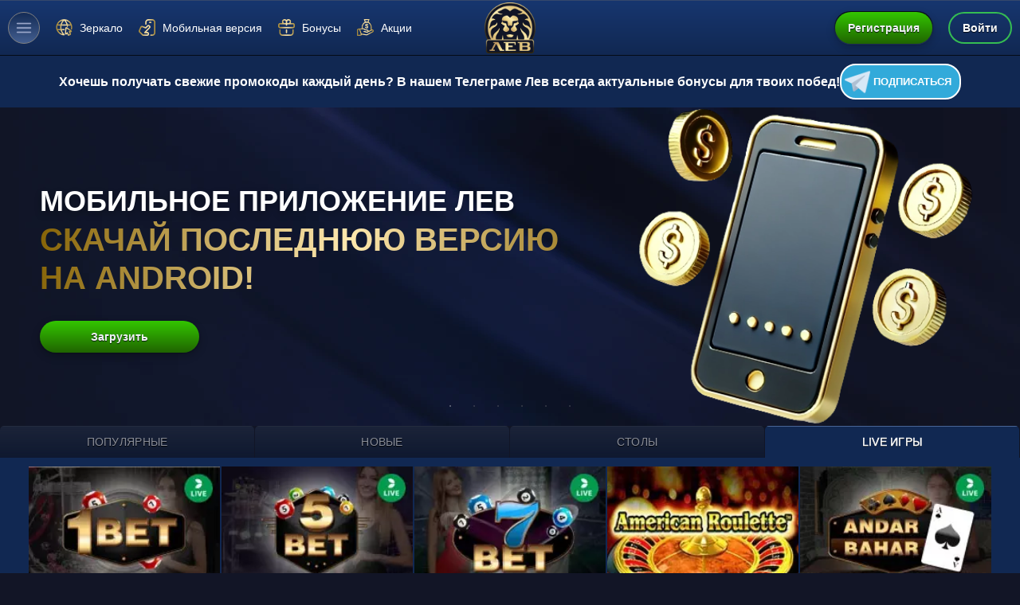

--- FILE ---
content_type: text/html; charset=UTF-8
request_url: https://cazinovostok.ru/live-igry-na-dengi
body_size: 7706
content:
<!doctype html>
<html lang="ru">
<head>
    
    <meta charset="UTF-8" />
    <meta http-equiv="Content-Type" content="text/html; charset=utf-8">
    <meta name="viewport" content="width=device-width, initial-scale=1">
    <meta http-equiv="X-UA-Compatible" content="IE=edge">
    
    <title>Casino Lev: лайв игры с живым дилером онлайн на деньги</title>
    
    <meta name="description" content="Приглашаем вас сыграть в лайв игры казино Лев онлайн на деньги! Здесь вы сможете играть с живыми дилерами, окунувшись в атмосферу настоящего casino без необходимости покидать свой дом. Насладитесь множеством игр, включая рулетку и карты, и получите незабываемые впечатления вместе с казино Lev!">
    <meta name="keywords" content="лев, lev, казино, casino, live, дилеры, живые, играть, онлайн, слоты"/>
		<base href="https://cazinovostok.ru/" />
    <link rel="canonical" href="https://cazinovostok.ru/live-igry-na-dengi" />
    
    <!--favicon -->
		<link rel="icon" href="favicon.ico?2" type="image/x-icon">
    <link rel="apple-touch-icon" sizes="57x57" href="/template/images/favicon/apple-icon-57x57.png?2">
		<link rel="apple-touch-icon" sizes="60x60" href="/template/images/favicon/apple-icon-60x60.png?2">
		<link rel="apple-touch-icon" sizes="72x72" href="/template/images/favicon/apple-icon-72x72.png?2">
		<link rel="apple-touch-icon" sizes="76x76" href="/template/images/favicon/apple-icon-76x76.png?2">
		<link rel="apple-touch-icon" sizes="114x114" href="/template/images/favicon/apple-icon-114x114.png?2">
		<link rel="apple-touch-icon" sizes="120x120" href="/template/images/favicon/apple-icon-120x120.png?2">
		<link rel="apple-touch-icon" sizes="144x144" href="/template/images/favicon/apple-icon-144x144.png?2">
		<link rel="apple-touch-icon" sizes="152x152" href="/template/images/favicon/apple-icon-152x152.png?2">
		<link rel="apple-touch-icon" sizes="180x180" href="/template/images/favicon/apple-icon-180x180.png?2">
		<link rel="icon" type="image/png" sizes="192x192" href="/template/images/favicon/android-icon-192x192.png?2">
		<link rel="icon" type="image/png" sizes="32x32" href="/template/images/favicon/favicon-32x32.png?2">
		<link rel="icon" type="image/png" sizes="96x96" href="/template/images/favicon/favicon-96x96.png?2">
		<link rel="icon" type="image/png" sizes="16x16" href="/template/images/favicon/favicon-16x16.png?2">
		<link rel="manifest" href="/manifest.json" crossOrigin="use-credentials">
		<meta name="msapplication-TileColor" content="#ffffff">
		<meta name="msapplication-TileImage" content="/template/images/favicon/ms-icon-144x144.png?2">
    
    <meta property="og:type" content="website">
    <meta property="og:site_name" content="Казино Лев">
    <meta property="og:image" content="https://cazinovostok.ru/template/images/dist/lev-social-1.jpg">
    <meta property="og:image:secure_url" content="">  
    <meta property="og:title" content="Casino Lev: лайв игры с живым дилером онлайн на деньги">
    <meta property="og:description" content="Приглашаем вас сыграть в лайв игры казино Лев онлайн на деньги! Здесь вы сможете играть с живыми дилерами, окунувшись в атмосферу настоящего casino без необходимости покидать свой дом. Насладитесь множеством игр, включая рулетку и карты, и получите незабываемые впечатления вместе с казино Lev!">
    <meta property="og:url" content="https://cazinovostok.ru/">
    <meta name="twitter:card" content="summary_large_image">
    <meta name="twitter:title" content="Casino Lev: лайв игры с живым дилером онлайн на деньги">
    <meta name="twitter:description" content="Приглашаем вас сыграть в лайв игры казино Лев онлайн на деньги! Здесь вы сможете играть с живыми дилерами, окунувшись в атмосферу настоящего casino без необходимости покидать свой дом. Насладитесь множеством игр, включая рулетку и карты, и получите незабываемые впечатления вместе с казино Lev!">
    <meta name="twitter:url" content="https://cazinovostok.ru/">
    
    <link rel="preload" href="/assets/components/modxminify/cache/styles-4-1741327385.min.css" as="style">
    <link rel="stylesheet" href="/assets/components/modxminify/cache/styles-4-1741327385.min.css">
    <script src="/template/js/handler.js"></script>
    
    <script type="application/ld+json">
    {
      "@context": "https://schema.org/",
      "@type": "Organization",
      "name": "Casino Lev: лайв игры с живым дилером онлайн на деньги",
      "url": "https://cazinovostok.ru/",
      "sponsor":
      {
        "@type": "Organization",
        "name": "Casino Lev: лайв игры с живым дилером онлайн на деньги",
        "url": "https://cazinovostok.ru/"
      }
    }
    </script>
</head>
<body>
		<header class="heder">
		<div class="container">
			<div class="row align-items-start align-items-lg-center justify-content-between">
				<div class="logo">
					<a href="/" aria-label="Казино Лев" ><img width='64' height='64' src='[data-uri]' data-src="template/images/dist/logo_sm.webp" alt="Казино Лев" class="img-res lozad"></a>
				</div>
				<div class="col left">
					<div class="row align-items-center">
						<div class="col-auto open-menu-box">
							<span class="btn btn-open-menu"></span>
							<div class="row no-gutters sm-menu hide">
								<div class="col-12 box-img">
									<img src="template/images/dist/menu-top-banner_20.07.21.png" alt="Регистрация" class="img-res">
									<span data-link="3889" class="btn btn-defolt">Регистрация</span>
								</div>
								<div class="col-12 item"><a href="/promokody-za-registraciyu">Промокоды</a></div>
								<div class="col-12 item"><a href="/igrovye-avtomaty">Игровые автоматы</a></div>
								<div class="col-12 item"><a href="/vyvod-deneg-popolnenie-depozita">Вывод денег</a></div>
								<div class="col-12 item"><a href="/igrovye-avtomaty-vyvod-mir-sberbank">C выводом на карту</a></div>
								<div class="col-12 item"><a href="/otzyvy-igrokov">Отзывы</a></div>
								
								<div class="col-12 item d-block d-md-none"><a href="/rabochee-zerkalo-na-segodnya">Зеркало</a></div>
								<div class="col-12 item d-block d-md-none"><a href="/mobilnaya-versiya-sajta">Мобильная версия</a></div>
								<div class="col-12 item d-block d-md-none"><a href="/bonusy-za-registraciyu">Бонусы</a></div>
								<div class="col-12 item d-block d-md-none"><span data-link="3889" class="data-link">Акции</span></div>
							</div>
						</div>
						<div class="col-auto dn-1113">
							<a href="/rabochee-zerkalo-na-segodnya" class="btn-left icon icon-114"><span>Зеркало</span></a>
						</div>
						<div class="col-auto dn-1113">
							<a href="/mobilnaya-versiya-sajta" class="btn-left icon icon-118"><span>Мобильная версия</span></a>
						</div>
						<div class="col-auto dn-1113">
							<a href="/bonusy-za-registraciyu" class="btn-left icon icon-117"><span>Бонусы</span></a>
						</div>
						<div class="col-auto dn-1113">
							<span data-link="3889" class="btn-left icon icon-1000"><span>Акции</span></span>
						</div>
					</div>
				</div>
				<div class="col col-lg right pt-15 pt-lg-0 pb-0 pb-lg-0">
					<div class="row justify-content-end">
						<div class="col-auto d-lg-block">
							<div class="box-btn d-flex">
								<div class="bonus d-none d-lg-inline-block"><span>БОНУС 100% + 50FS</span>до 20 000 рублей</div>
								<span data-link="3889" class="btn btn-defolt">Регистрация</span>
							</div>
						</div>
						<div class="col-auto">
							<span data-link="3889" class="btn btn-defolt btn-right">Войти</span>
						</div>
					</div>
				</div>
			</div>
		</div>
	</header>
	<div class="container"><div class="pre-header-dovnload">
	<div class="text-box">Хочешь получать свежие промокоды каждый день? В нашем Телеграме Лев всегда актуальные бонусы для твоих побед!</div>
	<span data-link="3891" class='button-tg'>
		<span class="animate">
			<svg version="1.1" id="Capa_1" xmlns="http://www.w3.org/2000/svg" xmlns:xlink="http://www.w3.org/1999/xlink" x="0px" y="0px"	 viewBox="0 0 512 512" style="enable-background:new 0 0 512 512;" xml:space="preserve"><path style="fill:#EBF0FA;" d="M135.876,280.962L10.105,225.93c-14.174-6.197-13.215-26.621,1.481-31.456L489.845,36.811	c12.512-4.121,24.705,7.049,21.691,19.881l-95.571,406.351c-2.854,12.14-17.442,17.091-27.09,9.19l-112.3-91.887L135.876,280.962z"/><path style="fill:#BEC3D2;" d="M396.465,124.56L135.876,280.962l31.885,147.899c2.86,13.269,18.5,19.117,29.364,10.981 l79.451-59.497l-65.372-53.499l193.495-191.693C410.372,129.532,403.314,120.449,396.465,124.56z"/><path style="fill:#AFB4C8;" d="M178.275,441.894c5.858,2.648,13.037,2.302,18.85-2.052l79.451-59.497l-32.686-26.749l-32.686-26.749	L178.275,441.894z"/><g></g><g></g><g></g><g></g><g></g><g></g><g></g><g></g><g></g><g></g><g></g><g></g><g></g><g></g><g></g></svg></span>Подписаться</span>
</div></div>
	<div class="container slider-baner mb-0  pl-0 pr-0" style="background: url(/template/images/slider/slid-bg.webp);">
	

		<div class="item">
			<div class="img-box">
				<img width='564' height='400' src='[data-uri]' data-src="template/images/slider/lev-skachat.webp" alt="Мобильное приложение Лев" class="img-res lozad">
			</div>
			<div class="text-box">
				<div class="title">Мобильное приложение Лев</div>
				<div class="pre-title">Скачай последнюю версию на Android!</div>
				<div class="btn-box">
					<button data-link="3890" class="btn btn-defolt">Загрузить</button>
				</div>
			</div>
		</div>
	
<div class="item">
	<div class="img-box">
		<img width='564' height='400' src='[data-uri]' data-src="template/images/slider/slider-01.svg" alt="welcome pack" class="img-res lozad">
	</div>
	<div class="text-box">
		<div class="title">welcome pack</div>
		<div class="pre-title">подарок от клуба 100 000 ₽ + 250fs</div>
		<div class="btn-box">
			<button data-link="3889" class="btn btn-defolt">Подробнее</button>
		</div>
	</div>
</div>
<div class="item">
	<div class="img-box">
		<img width='564' height='400' src='[data-uri]' data-src="template/images/slider/slider-02.webp" alt="возврат средств" class="img-res lozad">
	</div>
	<div class="text-box">
		<div class="title">возврат средств</div>
		<div class="pre-title">кешбэк по-новому!</div>
		<div class="btn-box">
			<button data-link="3889" class="btn btn-defolt">Подробнее</button>
		</div>
	</div>
</div>
<div class="item">
	<div class="img-box">
		<img width='564' height='400' src='[data-uri]' data-src="template/images/slider/slider-03.webp" alt="Познайте силу молний!" class="img-res lozad">
	</div>
	<div class="text-box">
		<div class="title">Познайте силу молний!</div>
		<div class="pre-title">Срывайте джекпоты до х500!</div>
		<div class="btn-box">
			<button data-link="3889" class="btn btn-defolt">Играть</button>
		</div>
	</div>
</div>
<div class="item">
	<div class="img-box">
		<img width='564' height='400' src='[data-uri]' data-src="template/images/slider/slider-04.webp" alt="Сладкий успех!" class="img-res lozad">
	</div>
	<div class="text-box">
		<div class="title">Сладкий успех!</div>
		<div class="pre-title">Ловите кексы - умножайте выигрыши!</div>
		<div class="btn-box">
			<button data-link="3889" class="btn btn-defolt">Играть</button>
		</div>
	</div>
</div>
<div class="item">
	<div class="img-box">
		<img width='564' height='400' src='[data-uri]' data-src="template/images/slider/slider-05.webp" alt="Это сок!" class="img-res lozad">
	</div>
	<div class="text-box">
		<div class="title">Это сок!</div>
		<div class="pre-title">Здесь раздают даже вайлды!</div>
		<div class="btn-box">
			<button data-link="3889" class="btn btn-defolt">Играть</button>
		</div>
	</div>
</div>	

</div>
	<div class="lobby-games">
	<div class="container pl-0 pr-0">
		<div class="row no-gutters">
			<div class="col-12 nav-row">
				<div class="nav-tabs">
					<a href="/populyrnye-igry"  class="nav-tabs__btn first"><span class="nav-tabs__name">Популярные</span></a><a href="/novye-sloty"  class="nav-tabs__btn"><span class="nav-tabs__name">Новые</span></a><a href="/nastolnye-igry"  class="nav-tabs__btn"><span class="nav-tabs__name">Столы</span></a><a href="/live-igry-na-dengi"  class="nav-tabs__btn last activ"><span class="nav-tabs__name">Live игры</span></a>
					<!--a href="proizvoditeli-softa" class="nav-tabs__btn ">
						<span class="nav-tabs__name">Производители</span>
					</a-->
				</div>
			</div>
		</div>
	</div>
</div>
	<div class="games">
	<div class="container box-bg pt-10 pb-10">
		<div class="row">
			<div class="col-12 left">
				<div class="row">
					<div class="col-12 inner">
						<div class="item">
	<span data-link="3889" class="referal-linc">
		<img width='256' height='168' src='[data-uri]' data-src="/assets/components/phpthumbof/cache/1bet-tv-bet.832835a9616c82606e31c277d39b4b2a.webp" alt="1Bet" class="img-res lozad">
		<span class="title-game">1Bet</span>
	</span>
		<span class="btn-box">
			<button data-link="3889" class="play btn btn-defolt">Играть</button>
			
		</span>
	
</div>
<div class="item">
	<span data-link="3889" class="referal-linc">
		<img width='256' height='168' src='[data-uri]' data-src="/assets/components/phpthumbof/cache/5bet-tvbet.832835a9616c82606e31c277d39b4b2a.webp" alt="5Bet" class="img-res lozad">
		<span class="title-game">5Bet</span>
	</span>
		<span class="btn-box">
			<button data-link="3889" class="play btn btn-defolt">Играть</button>
			
		</span>
	
</div>
<div class="item">
	<span data-link="3889" class="referal-linc">
		<img width='256' height='168' src='[data-uri]' data-src="/assets/components/phpthumbof/cache/7bet-tvbet.832835a9616c82606e31c277d39b4b2a.webp" alt="7Bet" class="img-res lozad">
		<span class="title-game">7Bet</span>
	</span>
		<span class="btn-box">
			<button data-link="3889" class="play btn btn-defolt">Играть</button>
			
		</span>
	
</div>
<div class="item">
	<span data-link="3889" class="referal-linc">
		<img width='256' height='168' src='[data-uri]' data-src="/assets/components/phpthumbof/cache/american-roulette.832835a9616c82606e31c277d39b4b2a.webp" alt="American Roulette" class="img-res lozad">
		<span class="title-game">American Roulette</span>
	</span>
		<span class="btn-box">
			<button data-link="3889" class="play btn btn-defolt">Играть</button>
			
		</span>
	
</div>
<div class="item">
	<span data-link="3889" class="referal-linc">
		<img width='256' height='168' src='[data-uri]' data-src="/assets/components/phpthumbof/cache/andar-bahar-tvbet.832835a9616c82606e31c277d39b4b2a.webp" alt="Andar Bahar" class="img-res lozad">
		<span class="title-game">Andar Bahar</span>
	</span>
		<span class="btn-box">
			<button data-link="3889" class="play btn btn-defolt">Играть</button>
			
		</span>
	
</div>
<div class="item">
	<span data-link="3889" class="referal-linc">
		<img width='256' height='168' src='[data-uri]' data-src="/assets/components/phpthumbof/cache/auto-roulette.832835a9616c82606e31c277d39b4b2a.webp" alt="Auto Roulette" class="img-res lozad">
		<span class="title-game">Auto Roulette</span>
	</span>
		<span class="btn-box">
			<button data-link="3889" class="play btn btn-defolt">Играть</button>
			
		</span>
	
</div>
<div class="item">
	<span data-link="3889" class="referal-linc">
		<img width='256' height='168' src='[data-uri]' data-src="/assets/components/phpthumbof/cache/auto-roulette-pr.832835a9616c82606e31c277d39b4b2a.webp" alt="Auto Roulette" class="img-res lozad">
		<span class="title-game">Auto Roulette</span>
	</span>
		<span class="btn-box">
			<button data-link="3889" class="play btn btn-defolt">Играть</button>
			
		</span>
	
</div>
<div class="item">
	<span data-link="3889" class="referal-linc">
		<img width='256' height='168' src='[data-uri]' data-src="/assets/components/phpthumbof/cache/blackjack-tvbet.832835a9616c82606e31c277d39b4b2a.webp" alt="Blackjack" class="img-res lozad">
		<span class="title-game">Blackjack</span>
	</span>
		<span class="btn-box">
			<button data-link="3889" class="play btn btn-defolt">Играть</button>
			
		</span>
	
</div>
<div class="item">
	<span data-link="3889" class="referal-linc">
		<img width='256' height='168' src='[data-uri]' data-src="/assets/components/phpthumbof/cache/dragon-tiger-pr.832835a9616c82606e31c277d39b4b2a.webp" alt="Dragon Tiger" class="img-res lozad">
		<span class="title-game">Dragon Tiger</span>
	</span>
		<span class="btn-box">
			<button data-link="3889" class="play btn btn-defolt">Играть</button>
			
		</span>
	
</div>
<div class="item">
	<span data-link="3889" class="referal-linc">
		<img width='256' height='168' src='[data-uri]' data-src="/assets/components/phpthumbof/cache/fruit-race-tvbet.832835a9616c82606e31c277d39b4b2a.webp" alt="Fruit Race" class="img-res lozad">
		<span class="title-game">Fruit Race</span>
	</span>
		<span class="btn-box">
			<button data-link="3889" class="play btn btn-defolt">Играть</button>
			
		</span>
	
</div>
<div class="item">
	<span data-link="3889" class="referal-linc">
		<img width='256' height='168' src='[data-uri]' data-src="/assets/components/phpthumbof/cache/immersive-roulette.832835a9616c82606e31c277d39b4b2a.webp" alt="Immersive Roulette" class="img-res lozad">
		<span class="title-game">Immersive Roulette</span>
	</span>
		<span class="btn-box">
			<button data-link="3889" class="play btn btn-defolt">Играть</button>
			
		</span>
	
</div>
<div class="item">
	<span data-link="3889" class="referal-linc">
		<img width='256' height='168' src='[data-uri]' data-src="/assets/components/phpthumbof/cache/jokerbet-tvbet.832835a9616c82606e31c277d39b4b2a.webp" alt="Jokerbet" class="img-res lozad">
		<span class="title-game">Jokerbet</span>
	</span>
		<span class="btn-box">
			<button data-link="3889" class="play btn btn-defolt">Играть</button>
			
		</span>
	
</div>
<div class="item">
	<span data-link="3889" class="referal-linc">
		<img width='256' height='168' src='[data-uri]' data-src="/assets/components/phpthumbof/cache/keno-tvbet.832835a9616c82606e31c277d39b4b2a.webp" alt="Keno" class="img-res lozad">
		<span class="title-game">Keno</span>
	</span>
		<span class="btn-box">
			<button data-link="3889" class="play btn btn-defolt">Играть</button>
			
		</span>
	
</div>
<div class="item">
	<span data-link="3889" class="referal-linc">
		<img width='256' height='168' src='[data-uri]' data-src="/assets/components/phpthumbof/cache/mega-roulette.832835a9616c82606e31c277d39b4b2a.webp" alt="Mega Roulette" class="img-res lozad">
		<span class="title-game">Mega Roulette</span>
	</span>
		<span class="btn-box">
			<button data-link="3889" class="play btn btn-defolt">Играть</button>
			
		</span>
	
</div>
<div class="item">
	<span data-link="3889" class="referal-linc">
		<img width='256' height='168' src='[data-uri]' data-src="/assets/components/phpthumbof/cache/one-blackjack-pr.832835a9616c82606e31c277d39b4b2a.webp" alt="One Blackjack" class="img-res lozad">
		<span class="title-game">One Blackjack</span>
	</span>
		<span class="btn-box">
			<button data-link="3889" class="play btn btn-defolt">Играть</button>
			
		</span>
	
</div>
<div class="item">
	<span data-link="3889" class="referal-linc">
		<img width='256' height='168' src='[data-uri]' data-src="/assets/components/phpthumbof/cache/poker-tvbet.832835a9616c82606e31c277d39b4b2a.webp" alt="Pokerbet" class="img-res lozad">
		<span class="title-game">Pokerbet</span>
	</span>
		<span class="btn-box">
			<button data-link="3889" class="play btn btn-defolt">Играть</button>
			
		</span>
	
</div>
<div class="item">
	<span data-link="3889" class="referal-linc">
		<img width='256' height='168' src='[data-uri]' data-src="/assets/components/phpthumbof/cache/roulette.832835a9616c82606e31c277d39b4b2a.webp" alt="Roulette" class="img-res lozad">
		<span class="title-game">Roulette</span>
	</span>
		<span class="btn-box">
			<button data-link="3889" class="play btn btn-defolt">Играть</button>
			
		</span>
	
</div>
<div class="item">
	<span data-link="3889" class="referal-linc">
		<img width='256' height='168' src='[data-uri]' data-src="/assets/components/phpthumbof/cache/speed-roulette-pr.832835a9616c82606e31c277d39b4b2a.webp" alt="Speed Roulette" class="img-res lozad">
		<span class="title-game">Speed Roulette</span>
	</span>
		<span class="btn-box">
			<button data-link="3889" class="play btn btn-defolt">Играть</button>
			
		</span>
	
</div>
<div class="item">
	<span data-link="3889" class="referal-linc">
		<img width='256' height='168' src='[data-uri]' data-src="/assets/components/phpthumbof/cache/spin-2-wheels.832835a9616c82606e31c277d39b4b2a.webp" alt="Spin 2 Wheels" class="img-res lozad">
		<span class="title-game">Spin 2 Wheels</span>
	</span>
		<span class="btn-box">
			<button data-link="3889" class="play btn btn-defolt">Играть</button>
			
		</span>
	
</div>
<div class="item">
	<span data-link="3889" class="referal-linc">
		<img width='256' height='168' src='[data-uri]' data-src="/assets/components/phpthumbof/cache/wheelbet-tvbet.832835a9616c82606e31c277d39b4b2a.webp" alt="Wheelbet" class="img-res lozad">
		<span class="title-game">Wheelbet</span>
	</span>
		<span class="btn-box">
			<button data-link="3889" class="play btn btn-defolt">Играть</button>
			
		</span>
	
</div>
					</div>
				</div>
			</div>
		</div>
	</div>
</div>

	<div class="description-box">
		<div class="container box-bg">
			<div class="row">
				<div class="col-12">
					<div class="description">
						<h1 style='font-size: 20px;text-transform: uppercase;margin-bottom: 15px;text-align: center;'>Играйте онлайн с живыми дилерами в казино Лев</h1>
						<div class="content-form">
	<div class="form">
		<div class="h2">Специально для тебя: свежие бонусы и акции в надежных казино!</div>
		<div class="form-text">Подписывайся на рассылку и не пропусти актуальную информацию о вышедших казино, новых играх и щедрых бонусах.</div>
		<form action="" method="post" id="subscribe-form" class="subscribe-form">
			<input name="project" type="hidden" value="M9">
			<input name="ip" type="hidden" value="">
			<div class="form-box">
				<div class="form-group form-group-email">
					<input class="form-control" name="email" type="email" placeholder="Ваш email" required>
					<div class="status-message"></div>
				</div>
				<div class="form-group form-group-submit">
					<input class="btn btn-a btn-green btn-defolt" name="submit" type="submit" value="Подписаться">
				</div>
			</div>
		</form>
	</div>
</div>
						
						<p>Live-игры в казино Лев – это шанс почувствовать всю атмосферу реального игрового заведения, находясь в комфорте своего дома или любого другого места. Здесь каждый сможет насладиться волнующим процессом игры с настоящими дилерами. Открывается доступ к широкому спектру классических игр, таких как рулетка, блэкджек, и баккара, а также возможность взаимодействовать с другими игроками и дилерами в реальном времени. Трансляции ведутся в высоком разрешении, а профессионализм и дружелюбность дилеров добавляют приятных эмоций в процесс игры. Удобство использования платформы casino Banda гарантирует, что каждый момент, проведенный в live-играх, будет неповторимым и захватывающим. Не упустите также возможность посетить раздел с <a href="/populyrnye-igry">популярными играми</a>, такими как Crazy Monkey, Aviator, Big Bass Amazon Xtreme, Maya Sun и многие другие.</p>
						
					</div>
				</div>
			</div>
		</div>
	</div>
	<footer class="footer">
		<div class="footer__trust-wrapper">
			<div class="container">
				<ul class="footer__trust-list">
					<li class="footer__trust-item">
	<div class="footer__trust-pic-wrap">
		<img width='104' height='20' src='[data-uri]' data-src="template/images/footer/visa.svg" alt="visa" class="footer__trust-pic lozad">
	</div>
</li>
					<li class="footer__trust-item">
	<div class="footer__trust-pic-wrap">
		<img width='118' height='20' src='[data-uri]' data-src="template/images/footer/yo-money.svg" alt="yo-money" class="footer__trust-pic lozad">
	</div>
</li>
					<li class="footer__trust-item">
	<div class="footer__trust-pic-wrap">
		<img width='117' height='20' src='[data-uri]' data-src="template/images/footer/3oaks.svg" alt="3oaks" class="footer__trust-pic lozad">
	</div>
</li>
					<li class="footer__trust-item">
	<div class="footer__trust-pic-wrap">
		<img width='20' height='20' src='[data-uri]' data-src="template/images/footer/21.svg" alt="21" class="footer__trust-pic lozad">
	</div>
</li>
					<li class="footer__trust-item">
	<div class="footer__trust-pic-wrap">
		<img width='90' height='20' src='[data-uri]' data-src="template/images/footer/Bitcoin.svg" alt="Bitcoin" class="footer__trust-pic lozad">
	</div>
</li>
					<li class="footer__trust-item">
	<div class="footer__trust-pic-wrap">
		<img width='60' height='20' src='[data-uri]' data-src="template/images/footer/dmca.svg" alt="dmca" class="footer__trust-pic lozad">
	</div>
</li>
					<li class="footer__trust-item">
	<div class="footer__trust-pic-wrap">
		<img width='70' height='20' src='[data-uri]' data-src="template/images/footer/ecogra.svg" alt="ecogra" class="footer__trust-pic lozad">
	</div>
</li>
					<li class="footer__trust-item">
	<div class="footer__trust-pic-wrap">
		<img width='70' height='20' src='[data-uri]' data-src="template/images/footer/egt.svg" alt="egt" class="footer__trust-pic lozad">
	</div>
</li>
					<li class="footer__trust-item">
	<div class="footer__trust-pic-wrap">
		<img width='131' height='20' src='[data-uri]' data-src="template/images/footer/ethereum.svg" alt="ethereum" class="footer__trust-pic lozad">
	</div>
</li>
					<li class="footer__trust-item">
	<div class="footer__trust-pic-wrap">
		<img width='104' height='20' src='[data-uri]' data-src="template/images/footer/evolution.svg" alt="evolution" class="footer__trust-pic lozad">
	</div>
</li>
					<li class="footer__trust-item">
	<div class="footer__trust-pic-wrap">
		<img width='107' height='20' src='[data-uri]' data-src="template/images/footer/fk-wallet.svg" alt="fk-wallet" class="footer__trust-pic lozad">
	</div>
</li>
					<li class="footer__trust-item">
	<div class="footer__trust-pic-wrap">
		<img width='42' height='20' src='[data-uri]' data-src="template/images/footer/igrosoft.svg" alt="igrosoft" class="footer__trust-pic lozad">
	</div>
</li>
					<li class="footer__trust-item">
	<div class="footer__trust-pic-wrap">
		<img width='74' height='20' src='[data-uri]' data-src="template/images/footer/mir.svg" alt="mir" class="footer__trust-pic lozad">
	</div>
</li>
					<li class="footer__trust-item">
	<div class="footer__trust-pic-wrap">
		<img width='57' height='20' src='[data-uri]' data-src="template/images/footer/netent.svg" alt="netent" class="footer__trust-pic lozad">
	</div>
</li>
					<li class="footer__trust-item">
	<div class="footer__trust-pic-wrap">
		<img width='47' height='20' src='[data-uri]' data-src="template/images/footer/norton.svg" alt="norton" class="footer__trust-pic lozad">
	</div>
</li>
					<li class="footer__trust-item">
	<div class="footer__trust-pic-wrap">
		<img width='81' height='20' src='[data-uri]' data-src="template/images/footer/novomatic.svg" alt="novomatic" class="footer__trust-pic lozad">
	</div>
</li>
					<li class="footer__trust-item">
	<div class="footer__trust-pic-wrap">
		<img width='111' height='20' src='[data-uri]' data-src="template/images/footer/piastrix.svg" alt="piastrix" class="footer__trust-pic lozad">
	</div>
</li>
					<li class="footer__trust-item">
	<div class="footer__trust-pic-wrap">
		<img width='87' height='20' src='[data-uri]' data-src="template/images/footer/playngo.svg" alt="playngo" class="footer__trust-pic lozad">
	</div>
</li>
					<li class="footer__trust-item">
	<div class="footer__trust-pic-wrap">
		<img width='124' height='20' src='[data-uri]' data-src="template/images/footer/yggdrasil.svg" alt="yggdrasil" class="footer__trust-pic lozad">
	</div>
</li>
				</ul>
			</div>
		</div>
		<div class="footer__desc">
			<div class="container">
				
				<ul class="footer__links">

					<li class="footer__link-item">
						<a href="/otvetstvennaya-igra" class="v-link link footer__link"><span class="v-link__text">Ответственная игра</span></a>
					</li>

					<li class="footer__link-item">
						<a href="/politika-konfidencialnosti" class="v-link link footer__link"><span class="v-link__text">Пoлитикa кoнфидeциaльнocти</span></a>
					</li>

					<li class="footer__link-item">
						<a href="/pravila-i-usloviya" class="v-link link footer__link"><span class="v-link__text">Правила и условия</span></a>
					</li>
					
				</ul>

					<div class="footer__logo text-center">
						<a href="/" class="logo  logo--footer  footer__logo-item router-link-active">
							<img width='336' height='98' src='[data-uri]' data-src="template/images/dist/logo-footer.png" alt="Казино Лев" class="lozad logo__pic img-res contain-pic">
						</a>
					</div>
					
					





					<div class="footer__copyright">
						© 2026 Казино Лев. Играйте в лучшие игровые автоматы и азартные игры онлайн на официальном сайте игорного клуба LEV.
						
					</div>
					<div class="footer__copyright">Информация о способах платежа и времени обработки финансовых операций может варьироваться в зависимости от вашего местоположения. Ответственное отношение к игре и финансовым операциям — залог вашей безопасности. Перед совершением транзакции тщательно проверяйте условия пополнения, комиссии и лимиты платежных систем.</div>
					<div class="footer__copyright"><span class="icon-18">
							<svg class="icon-18" xmlns="http://www.w3.org/2000/svg" xmlns:xlink="http://www.w3.org/1999/xlink" version="1.1" x="0px" y="0px" fill="#fff" viewBox="-387 264.5 66.9 66.8" id="icon-18"><path d="M-353.6,331.3c-18.4,0-33.4-15-33.4-33.4s15-33.4,33.4-33.4c3.6,0,7.2,0.6,10.6,1.7  c1.5,0.5,2.3,2.1,1.8,3.6s-2.1,2.3-3.6,1.8c-2.8-1-5.8-1.4-8.8-1.4c-15.3-0.1-27.8,12.4-27.8,27.7c0,15.3,12.5,27.8,27.8,27.8  c15.3,0,27.8-12.5,27.8-27.8c0-2.4-0.3-4.8-0.9-7.1c-0.4-1.5,0.5-3,2-3.4s3,0.5,3.4,2c0.7,2.8,1.1,5.7,1.1,8.6  C-320.2,316.3-335.2,331.3-353.6,331.3z"></path><path d="M-359.2,312.4h-5.5v-20.8c-2,1.9-4.4,3.3-7.1,4.2v-5c1.4-0.5,3-1.4,4.7-2.7c1.7-1.3,2.8-2.8,3.5-4.6  h4.5v28.9H-359.2z"></path><path d="M-350.9,296.8c-1.4-0.6-2.5-1.4-3.1-2.5c-0.6-1.1-1-2.2-1-3.5c0-2.1,0.7-3.9,2.2-5.3  s3.6-2.1,6.4-2.1c2.7,0,4.9,0.7,6.4,2.1s2.3,3.2,2.3,5.3c0,1.3-0.3,2.5-1,3.6c-0.7,1-1.7,1.8-2.9,2.4c1.6,0.6,2.8,1.6,3.6,2.8  c0.8,1.2,1.2,2.6,1.2,4.3c0,2.7-0.8,4.8-2.5,6.5c-1.7,1.7-3.9,2.5-6.8,2.5c-2.6,0-4.8-0.7-6.5-2.1c-2.1-1.6-3.1-3.8-3.1-6.7  c0-1.6,0.4-3,1.2-4.3C-353.8,298.6-352.6,297.6-350.9,296.8z M-350.3,303.6c0,1.5,0.4,2.7,1.2,3.6c0.8,0.9,1.7,1.3,2.9,1.3  c1.1,0,2.1-0.4,2.8-1.2c0.7-0.8,1.1-2,1.1-3.5c0-1.3-0.4-2.4-1.1-3.2c-0.8-0.8-1.7-1.2-2.9-1.2c-1.3,0-2.4,0.5-3,1.4  C-350,301.5-350.3,302.5-350.3,303.6z M-349.8,291.3c0,1.1,0.3,2,0.9,2.6s1.4,0.9,2.5,0.9c1,0,1.9-0.3,2.5-0.9s0.9-1.5,0.9-2.6  c0-1-0.3-1.9-0.9-2.5c-0.6-0.6-1.4-0.9-2.5-0.9s-1.9,0.3-2.5,0.9C-349.5,289.4-349.8,290.3-349.8,291.3z"></path><path d="M-322.9,272.5h-3.5V269c0-1.6-1.3-2.8-2.8-2.8c-1.6,0-2.8,1.3-2.8,2.8v3.5h-3.5  c-1.6,0-2.8,1.3-2.8,2.8s1.3,2.8,2.8,2.8h3.5v3.5c0,1.6,1.3,2.8,2.8,2.8c1.6,0,2.8-1.3,2.8-2.8v-3.5h3.5c1.6,0,2.8-1.3,2.8-2.8  S-321.4,272.5-322.9,272.5z"></path>
							</svg>
						</span>. Все права защищены.</div>
				</div>
			</div>
		</div>
	</footer>
	<script  src="/assets/components/modxminify/cache/scripts-5-1741247359.min.js"></script>
<!--LiveInternet counter--><script type="text/javascript">
new Image().src = "//counter.yadro.ru/hit?r"+
escape(document.referrer)+((typeof(screen)=="undefined")?"":
";s"+screen.width+"*"+screen.height+"*"+(screen.colorDepth?
screen.colorDepth:screen.pixelDepth))+";u"+escape(document.URL)+
";h"+escape(document.title.substring(0,150))+
";"+Math.random();</script><!--/LiveInternet-->





</body>
</html>